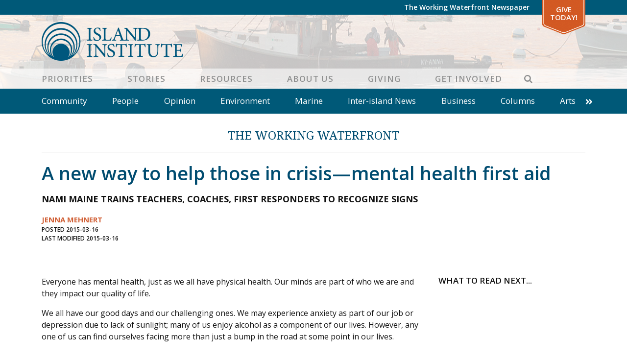

--- FILE ---
content_type: text/html; charset=UTF-8
request_url: https://www.islandinstitute.org/working-waterfront/a-new-way-to-help-those-in-crisis-mental-health-first-aid/
body_size: 16421
content:
<!DOCTYPE html>
<html lang="en-US" prefix="og: https://ogp.me/ns#" class="no-js">
<head>
<meta charset="UTF-8">
<meta name="viewport" content="width=device-width, initial-scale=1"/>
<meta name="theme-color" content="#4e5b6" />
<link rel="profile" href="http://gmpg.org/xfn/11">
<link rel="pingback" href="https://www.islandinstitute.org/xmlrpc.php">
<meta name="facebook-domain-verification" content="u9e0m5ryfw89cg8v9unz352dm3ksx1" />

<!-- Google Tag Manager -->
<script defer>(function(w,d,s,l,i){w[l]=w[l]||[];w[l].push({'gtm.start':
new Date().getTime(),event:'gtm.js'});var f=d.getElementsByTagName(s)[0],
j=d.createElement(s),dl=l!='dataLayer'?'&l='+l:'';j.async=true;j.src=
'https://www.googletagmanager.com/gtm.js?id='+i+dl;f.parentNode.insertBefore(j,f);
})(window,document,'script','dataLayer','GTM-W5NP9W5');</script>
<!-- End Google Tag Manager -->
<!-- Hotjar Tracking Code for https://www.islandinstitute.org -->
<!-- <script>
	(function(h,o,t,j,a,r){
	h.hj=h.hj||function(){(h.hj.q=h.hj.q||[]).push(arguments)};
	h._hjSettings={hjid:2455669,hjsv:6};
	a=o.getElementsByTagName('head')[0];
	r=o.createElement('script');r.async=1;
	r.src=t+h._hjSettings.hjid+j+h._hjSettings.hjsv;
	a.appendChild(r);
	})(window,document,'https://static.hotjar.com/c/hotjar-','.js?sv=');
</script> -->

<!-- Google Tag Manager for WordPress by gtm4wp.com -->
<script data-cfasync="false" data-pagespeed-no-defer>
	var gtm4wp_datalayer_name = "dataLayer";
	var dataLayer = dataLayer || [];
</script>
<!-- End Google Tag Manager for WordPress by gtm4wp.com -->
<!-- Search Engine Optimization by Rank Math - https://rankmath.com/ -->
<title>A new way to help those in crisis—mental health first aid - Island Institute</title>
<link data-rocket-prefetch href="https://www.google-analytics.com" rel="dns-prefetch">
<link data-rocket-prefetch href="https://www.googletagmanager.com" rel="dns-prefetch">
<link data-rocket-prefetch href="https://unpkg.com" rel="dns-prefetch">
<link data-rocket-prefetch href="https://fonts.googleapis.com" rel="dns-prefetch">
<link data-rocket-prefetch href="https://static.addtoany.com" rel="dns-prefetch">
<link data-rocket-prefetch href="https://cdn.jsdelivr.net" rel="dns-prefetch"><link rel="preload" data-rocket-preload as="image" href="https://www.islandinstitute.org/wp-content/uploads/2020/09/ww_detail_banner.jpg" fetchpriority="high">
<meta name="description" content="Everyone has mental health, just as we all have physical health. Our minds are part of who we are and they impact our quality of life."/>
<meta name="robots" content="follow, index, max-snippet:-1, max-video-preview:-1, max-image-preview:large"/>
<link rel="canonical" href="https://www.islandinstitute.org/working-waterfront/a-new-way-to-help-those-in-crisis-mental-health-first-aid/" />
<meta property="og:locale" content="en_US" />
<meta property="og:type" content="article" />
<meta property="og:title" content="A new way to help those in crisis—mental health first aid - Island Institute" />
<meta property="og:description" content="Everyone has mental health, just as we all have physical health. Our minds are part of who we are and they impact our quality of life." />
<meta property="og:url" content="https://www.islandinstitute.org/working-waterfront/a-new-way-to-help-those-in-crisis-mental-health-first-aid/" />
<meta property="og:site_name" content="Island Institute" />
<meta property="article:publisher" content="https://www.facebook.com/islandinstitute" />
<meta property="og:image" content="https://www.islandinstitute.org/wp-content/uploads/2020/07/Mental-health-first-aid_0.png" />
<meta property="og:image:secure_url" content="https://www.islandinstitute.org/wp-content/uploads/2020/07/Mental-health-first-aid_0.png" />
<meta property="og:image:width" content="1190" />
<meta property="og:image:height" content="700" />
<meta property="og:image:alt" content="A new way to help those in crisis—mental health first aid" />
<meta property="og:image:type" content="image/png" />
<meta name="twitter:card" content="summary_large_image" />
<meta name="twitter:title" content="A new way to help those in crisis—mental health first aid - Island Institute" />
<meta name="twitter:description" content="Everyone has mental health, just as we all have physical health. Our minds are part of who we are and they impact our quality of life." />
<meta name="twitter:site" content="@islandinstitute" />
<meta name="twitter:creator" content="@islandinstitute" />
<meta name="twitter:image" content="https://www.islandinstitute.org/wp-content/uploads/2020/07/Mental-health-first-aid_0.png" />
<!-- /Rank Math WordPress SEO plugin -->

<link rel='dns-prefetch' href='//static.addtoany.com' />
<link rel='dns-prefetch' href='//www.islandinstitute.org' />
<link rel='dns-prefetch' href='//a.omappapi.com' />
<link rel='dns-prefetch' href='//cdn.jsdelivr.net' />
<link rel='dns-prefetch' href='//unpkg.com' />
<link rel='dns-prefetch' href='//fonts.googleapis.com' />
<link rel="alternate" type="application/rss+xml" title="Island Institute &raquo; Feed" href="https://www.islandinstitute.org/feed/" />
<link rel="alternate" type="application/rss+xml" title="Island Institute &raquo; Comments Feed" href="https://www.islandinstitute.org/comments/feed/" />
<link rel="alternate" title="oEmbed (JSON)" type="application/json+oembed" href="https://www.islandinstitute.org/wp-json/oembed/1.0/embed?url=https%3A%2F%2Fwww.islandinstitute.org%2Fworking-waterfront%2Fa-new-way-to-help-those-in-crisis-mental-health-first-aid%2F" />
<link rel="alternate" title="oEmbed (XML)" type="text/xml+oembed" href="https://www.islandinstitute.org/wp-json/oembed/1.0/embed?url=https%3A%2F%2Fwww.islandinstitute.org%2Fworking-waterfront%2Fa-new-way-to-help-those-in-crisis-mental-health-first-aid%2F&#038;format=xml" />
<style id='wp-img-auto-sizes-contain-inline-css' type='text/css'>
img:is([sizes=auto i],[sizes^="auto," i]){contain-intrinsic-size:3000px 1500px}
/*# sourceURL=wp-img-auto-sizes-contain-inline-css */
</style>
<style id='wp-emoji-styles-inline-css' type='text/css'>

	img.wp-smiley, img.emoji {
		display: inline !important;
		border: none !important;
		box-shadow: none !important;
		height: 1em !important;
		width: 1em !important;
		margin: 0 0.07em !important;
		vertical-align: -0.1em !important;
		background: none !important;
		padding: 0 !important;
	}
/*# sourceURL=wp-emoji-styles-inline-css */
</style>
<style id='wp-block-library-inline-css' type='text/css'>
:root{--wp-block-synced-color:#7a00df;--wp-block-synced-color--rgb:122,0,223;--wp-bound-block-color:var(--wp-block-synced-color);--wp-editor-canvas-background:#ddd;--wp-admin-theme-color:#007cba;--wp-admin-theme-color--rgb:0,124,186;--wp-admin-theme-color-darker-10:#006ba1;--wp-admin-theme-color-darker-10--rgb:0,107,160.5;--wp-admin-theme-color-darker-20:#005a87;--wp-admin-theme-color-darker-20--rgb:0,90,135;--wp-admin-border-width-focus:2px}@media (min-resolution:192dpi){:root{--wp-admin-border-width-focus:1.5px}}.wp-element-button{cursor:pointer}:root .has-very-light-gray-background-color{background-color:#eee}:root .has-very-dark-gray-background-color{background-color:#313131}:root .has-very-light-gray-color{color:#eee}:root .has-very-dark-gray-color{color:#313131}:root .has-vivid-green-cyan-to-vivid-cyan-blue-gradient-background{background:linear-gradient(135deg,#00d084,#0693e3)}:root .has-purple-crush-gradient-background{background:linear-gradient(135deg,#34e2e4,#4721fb 50%,#ab1dfe)}:root .has-hazy-dawn-gradient-background{background:linear-gradient(135deg,#faaca8,#dad0ec)}:root .has-subdued-olive-gradient-background{background:linear-gradient(135deg,#fafae1,#67a671)}:root .has-atomic-cream-gradient-background{background:linear-gradient(135deg,#fdd79a,#004a59)}:root .has-nightshade-gradient-background{background:linear-gradient(135deg,#330968,#31cdcf)}:root .has-midnight-gradient-background{background:linear-gradient(135deg,#020381,#2874fc)}:root{--wp--preset--font-size--normal:16px;--wp--preset--font-size--huge:42px}.has-regular-font-size{font-size:1em}.has-larger-font-size{font-size:2.625em}.has-normal-font-size{font-size:var(--wp--preset--font-size--normal)}.has-huge-font-size{font-size:var(--wp--preset--font-size--huge)}.has-text-align-center{text-align:center}.has-text-align-left{text-align:left}.has-text-align-right{text-align:right}.has-fit-text{white-space:nowrap!important}#end-resizable-editor-section{display:none}.aligncenter{clear:both}.items-justified-left{justify-content:flex-start}.items-justified-center{justify-content:center}.items-justified-right{justify-content:flex-end}.items-justified-space-between{justify-content:space-between}.screen-reader-text{border:0;clip-path:inset(50%);height:1px;margin:-1px;overflow:hidden;padding:0;position:absolute;width:1px;word-wrap:normal!important}.screen-reader-text:focus{background-color:#ddd;clip-path:none;color:#444;display:block;font-size:1em;height:auto;left:5px;line-height:normal;padding:15px 23px 14px;text-decoration:none;top:5px;width:auto;z-index:100000}html :where(.has-border-color){border-style:solid}html :where([style*=border-top-color]){border-top-style:solid}html :where([style*=border-right-color]){border-right-style:solid}html :where([style*=border-bottom-color]){border-bottom-style:solid}html :where([style*=border-left-color]){border-left-style:solid}html :where([style*=border-width]){border-style:solid}html :where([style*=border-top-width]){border-top-style:solid}html :where([style*=border-right-width]){border-right-style:solid}html :where([style*=border-bottom-width]){border-bottom-style:solid}html :where([style*=border-left-width]){border-left-style:solid}html :where(img[class*=wp-image-]){height:auto;max-width:100%}:where(figure){margin:0 0 1em}html :where(.is-position-sticky){--wp-admin--admin-bar--position-offset:var(--wp-admin--admin-bar--height,0px)}@media screen and (max-width:600px){html :where(.is-position-sticky){--wp-admin--admin-bar--position-offset:0px}}

/*# sourceURL=wp-block-library-inline-css */
</style><style id='global-styles-inline-css' type='text/css'>
:root{--wp--preset--aspect-ratio--square: 1;--wp--preset--aspect-ratio--4-3: 4/3;--wp--preset--aspect-ratio--3-4: 3/4;--wp--preset--aspect-ratio--3-2: 3/2;--wp--preset--aspect-ratio--2-3: 2/3;--wp--preset--aspect-ratio--16-9: 16/9;--wp--preset--aspect-ratio--9-16: 9/16;--wp--preset--color--black: #000000;--wp--preset--color--cyan-bluish-gray: #abb8c3;--wp--preset--color--white: #ffffff;--wp--preset--color--pale-pink: #f78da7;--wp--preset--color--vivid-red: #cf2e2e;--wp--preset--color--luminous-vivid-orange: #ff6900;--wp--preset--color--luminous-vivid-amber: #fcb900;--wp--preset--color--light-green-cyan: #7bdcb5;--wp--preset--color--vivid-green-cyan: #00d084;--wp--preset--color--pale-cyan-blue: #8ed1fc;--wp--preset--color--vivid-cyan-blue: #0693e3;--wp--preset--color--vivid-purple: #9b51e0;--wp--preset--gradient--vivid-cyan-blue-to-vivid-purple: linear-gradient(135deg,rgb(6,147,227) 0%,rgb(155,81,224) 100%);--wp--preset--gradient--light-green-cyan-to-vivid-green-cyan: linear-gradient(135deg,rgb(122,220,180) 0%,rgb(0,208,130) 100%);--wp--preset--gradient--luminous-vivid-amber-to-luminous-vivid-orange: linear-gradient(135deg,rgb(252,185,0) 0%,rgb(255,105,0) 100%);--wp--preset--gradient--luminous-vivid-orange-to-vivid-red: linear-gradient(135deg,rgb(255,105,0) 0%,rgb(207,46,46) 100%);--wp--preset--gradient--very-light-gray-to-cyan-bluish-gray: linear-gradient(135deg,rgb(238,238,238) 0%,rgb(169,184,195) 100%);--wp--preset--gradient--cool-to-warm-spectrum: linear-gradient(135deg,rgb(74,234,220) 0%,rgb(151,120,209) 20%,rgb(207,42,186) 40%,rgb(238,44,130) 60%,rgb(251,105,98) 80%,rgb(254,248,76) 100%);--wp--preset--gradient--blush-light-purple: linear-gradient(135deg,rgb(255,206,236) 0%,rgb(152,150,240) 100%);--wp--preset--gradient--blush-bordeaux: linear-gradient(135deg,rgb(254,205,165) 0%,rgb(254,45,45) 50%,rgb(107,0,62) 100%);--wp--preset--gradient--luminous-dusk: linear-gradient(135deg,rgb(255,203,112) 0%,rgb(199,81,192) 50%,rgb(65,88,208) 100%);--wp--preset--gradient--pale-ocean: linear-gradient(135deg,rgb(255,245,203) 0%,rgb(182,227,212) 50%,rgb(51,167,181) 100%);--wp--preset--gradient--electric-grass: linear-gradient(135deg,rgb(202,248,128) 0%,rgb(113,206,126) 100%);--wp--preset--gradient--midnight: linear-gradient(135deg,rgb(2,3,129) 0%,rgb(40,116,252) 100%);--wp--preset--font-size--small: 13px;--wp--preset--font-size--medium: 20px;--wp--preset--font-size--large: 36px;--wp--preset--font-size--x-large: 42px;--wp--preset--spacing--20: 0.44rem;--wp--preset--spacing--30: 0.67rem;--wp--preset--spacing--40: 1rem;--wp--preset--spacing--50: 1.5rem;--wp--preset--spacing--60: 2.25rem;--wp--preset--spacing--70: 3.38rem;--wp--preset--spacing--80: 5.06rem;--wp--preset--shadow--natural: 6px 6px 9px rgba(0, 0, 0, 0.2);--wp--preset--shadow--deep: 12px 12px 50px rgba(0, 0, 0, 0.4);--wp--preset--shadow--sharp: 6px 6px 0px rgba(0, 0, 0, 0.2);--wp--preset--shadow--outlined: 6px 6px 0px -3px rgb(255, 255, 255), 6px 6px rgb(0, 0, 0);--wp--preset--shadow--crisp: 6px 6px 0px rgb(0, 0, 0);}:where(.is-layout-flex){gap: 0.5em;}:where(.is-layout-grid){gap: 0.5em;}body .is-layout-flex{display: flex;}.is-layout-flex{flex-wrap: wrap;align-items: center;}.is-layout-flex > :is(*, div){margin: 0;}body .is-layout-grid{display: grid;}.is-layout-grid > :is(*, div){margin: 0;}:where(.wp-block-columns.is-layout-flex){gap: 2em;}:where(.wp-block-columns.is-layout-grid){gap: 2em;}:where(.wp-block-post-template.is-layout-flex){gap: 1.25em;}:where(.wp-block-post-template.is-layout-grid){gap: 1.25em;}.has-black-color{color: var(--wp--preset--color--black) !important;}.has-cyan-bluish-gray-color{color: var(--wp--preset--color--cyan-bluish-gray) !important;}.has-white-color{color: var(--wp--preset--color--white) !important;}.has-pale-pink-color{color: var(--wp--preset--color--pale-pink) !important;}.has-vivid-red-color{color: var(--wp--preset--color--vivid-red) !important;}.has-luminous-vivid-orange-color{color: var(--wp--preset--color--luminous-vivid-orange) !important;}.has-luminous-vivid-amber-color{color: var(--wp--preset--color--luminous-vivid-amber) !important;}.has-light-green-cyan-color{color: var(--wp--preset--color--light-green-cyan) !important;}.has-vivid-green-cyan-color{color: var(--wp--preset--color--vivid-green-cyan) !important;}.has-pale-cyan-blue-color{color: var(--wp--preset--color--pale-cyan-blue) !important;}.has-vivid-cyan-blue-color{color: var(--wp--preset--color--vivid-cyan-blue) !important;}.has-vivid-purple-color{color: var(--wp--preset--color--vivid-purple) !important;}.has-black-background-color{background-color: var(--wp--preset--color--black) !important;}.has-cyan-bluish-gray-background-color{background-color: var(--wp--preset--color--cyan-bluish-gray) !important;}.has-white-background-color{background-color: var(--wp--preset--color--white) !important;}.has-pale-pink-background-color{background-color: var(--wp--preset--color--pale-pink) !important;}.has-vivid-red-background-color{background-color: var(--wp--preset--color--vivid-red) !important;}.has-luminous-vivid-orange-background-color{background-color: var(--wp--preset--color--luminous-vivid-orange) !important;}.has-luminous-vivid-amber-background-color{background-color: var(--wp--preset--color--luminous-vivid-amber) !important;}.has-light-green-cyan-background-color{background-color: var(--wp--preset--color--light-green-cyan) !important;}.has-vivid-green-cyan-background-color{background-color: var(--wp--preset--color--vivid-green-cyan) !important;}.has-pale-cyan-blue-background-color{background-color: var(--wp--preset--color--pale-cyan-blue) !important;}.has-vivid-cyan-blue-background-color{background-color: var(--wp--preset--color--vivid-cyan-blue) !important;}.has-vivid-purple-background-color{background-color: var(--wp--preset--color--vivid-purple) !important;}.has-black-border-color{border-color: var(--wp--preset--color--black) !important;}.has-cyan-bluish-gray-border-color{border-color: var(--wp--preset--color--cyan-bluish-gray) !important;}.has-white-border-color{border-color: var(--wp--preset--color--white) !important;}.has-pale-pink-border-color{border-color: var(--wp--preset--color--pale-pink) !important;}.has-vivid-red-border-color{border-color: var(--wp--preset--color--vivid-red) !important;}.has-luminous-vivid-orange-border-color{border-color: var(--wp--preset--color--luminous-vivid-orange) !important;}.has-luminous-vivid-amber-border-color{border-color: var(--wp--preset--color--luminous-vivid-amber) !important;}.has-light-green-cyan-border-color{border-color: var(--wp--preset--color--light-green-cyan) !important;}.has-vivid-green-cyan-border-color{border-color: var(--wp--preset--color--vivid-green-cyan) !important;}.has-pale-cyan-blue-border-color{border-color: var(--wp--preset--color--pale-cyan-blue) !important;}.has-vivid-cyan-blue-border-color{border-color: var(--wp--preset--color--vivid-cyan-blue) !important;}.has-vivid-purple-border-color{border-color: var(--wp--preset--color--vivid-purple) !important;}.has-vivid-cyan-blue-to-vivid-purple-gradient-background{background: var(--wp--preset--gradient--vivid-cyan-blue-to-vivid-purple) !important;}.has-light-green-cyan-to-vivid-green-cyan-gradient-background{background: var(--wp--preset--gradient--light-green-cyan-to-vivid-green-cyan) !important;}.has-luminous-vivid-amber-to-luminous-vivid-orange-gradient-background{background: var(--wp--preset--gradient--luminous-vivid-amber-to-luminous-vivid-orange) !important;}.has-luminous-vivid-orange-to-vivid-red-gradient-background{background: var(--wp--preset--gradient--luminous-vivid-orange-to-vivid-red) !important;}.has-very-light-gray-to-cyan-bluish-gray-gradient-background{background: var(--wp--preset--gradient--very-light-gray-to-cyan-bluish-gray) !important;}.has-cool-to-warm-spectrum-gradient-background{background: var(--wp--preset--gradient--cool-to-warm-spectrum) !important;}.has-blush-light-purple-gradient-background{background: var(--wp--preset--gradient--blush-light-purple) !important;}.has-blush-bordeaux-gradient-background{background: var(--wp--preset--gradient--blush-bordeaux) !important;}.has-luminous-dusk-gradient-background{background: var(--wp--preset--gradient--luminous-dusk) !important;}.has-pale-ocean-gradient-background{background: var(--wp--preset--gradient--pale-ocean) !important;}.has-electric-grass-gradient-background{background: var(--wp--preset--gradient--electric-grass) !important;}.has-midnight-gradient-background{background: var(--wp--preset--gradient--midnight) !important;}.has-small-font-size{font-size: var(--wp--preset--font-size--small) !important;}.has-medium-font-size{font-size: var(--wp--preset--font-size--medium) !important;}.has-large-font-size{font-size: var(--wp--preset--font-size--large) !important;}.has-x-large-font-size{font-size: var(--wp--preset--font-size--x-large) !important;}
/*# sourceURL=global-styles-inline-css */
</style>

<style id='classic-theme-styles-inline-css' type='text/css'>
/*! This file is auto-generated */
.wp-block-button__link{color:#fff;background-color:#32373c;border-radius:9999px;box-shadow:none;text-decoration:none;padding:calc(.667em + 2px) calc(1.333em + 2px);font-size:1.125em}.wp-block-file__button{background:#32373c;color:#fff;text-decoration:none}
/*# sourceURL=/wp-includes/css/classic-themes.min.css */
</style>
<link rel='stylesheet' id='ii-milestones-css' href='https://www.islandinstitute.org/wp-content/plugins/ii-milestones/public/css/ii-milestones-public.css?ver=1.0.0' type='text/css' media='all' />
<link rel='stylesheet' id='leafletjs-css' href='https://unpkg.com/leaflet@1.7.1/dist/leaflet.css?ver=1.7.1' type='text/css' media='all' />
<link rel='stylesheet' id='addtoany-css' href='https://www.islandinstitute.org/wp-content/plugins/add-to-any/addtoany.min.css?ver=1.16' type='text/css' media='all' />
<link rel='stylesheet' id='slick-css-css' href='https://www.islandinstitute.org/wp-content/themes/islandinstitute/libs/slick/slick.css?ver=1.6.0' type='text/css' media='all' />
<link rel='stylesheet' id='slick-css-theme-css' href='https://www.islandinstitute.org/wp-content/themes/islandinstitute/libs/slick/slick-theme.css?ver=2.2.1' type='text/css' media='all' />
<link rel='stylesheet' id='scaffolding-stylesheet-css' href='https://www.islandinstitute.org/wp-content/themes/islandinstitute/css/style.css?ver=20251008' type='text/css' media='all' />
<link rel='stylesheet' id='font-awesome-css' href='https://www.islandinstitute.org/wp-content/themes/islandinstitute/libs/fontawesome/css/all.min.css?ver=1.0.0' type='text/css' media='all' />
<link rel='stylesheet' id='google-font-opensans-css' href='https://fonts.googleapis.com/css?family=Open+Sans%3A300%2C400%2C600%2C700&#038;display=swap&#038;ver=1.0.0' type='text/css' media='all' />
<link rel='stylesheet' id='google-font-waterfront-css' href='https://fonts.googleapis.com/css2?family=Noto+Serif%3Awght%40400%3B700&#038;display=swap&#038;ver=1.0.1' type='text/css' media='all' />
<link rel='stylesheet' id='aos-style-css' href='https://www.islandinstitute.org/wp-content/themes/islandinstitute/libs/aos/aos.css?ver=2.3.1' type='text/css' media='all' />
<script type="text/javascript" id="addtoany-core-js-before">
/* <![CDATA[ */
window.a2a_config=window.a2a_config||{};a2a_config.callbacks=[];a2a_config.overlays=[];a2a_config.templates={};

//# sourceURL=addtoany-core-js-before
/* ]]> */
</script>
<script type="text/javascript" defer src="https://static.addtoany.com/menu/page.js" id="addtoany-core-js"></script>
<script type="text/javascript" src="https://www.islandinstitute.org/wp-includes/js/jquery/jquery.min.js?ver=3.7.1" id="jquery-core-js"></script>
<script type="text/javascript" src="https://www.islandinstitute.org/wp-includes/js/jquery/jquery-migrate.min.js?ver=3.4.1" id="jquery-migrate-js"></script>
<script type="text/javascript" defer src="https://www.islandinstitute.org/wp-content/plugins/add-to-any/addtoany.min.js?ver=1.1" id="addtoany-jquery-js"></script>
<script type="text/javascript" id="3d-flip-book-client-locale-loader-js-extra">
/* <![CDATA[ */
var FB3D_CLIENT_LOCALE = {"ajaxurl":"https://www.islandinstitute.org/wp-admin/admin-ajax.php","dictionary":{"Table of contents":"Table of contents","Close":"Close","Bookmarks":"Bookmarks","Thumbnails":"Thumbnails","Search":"Search","Share":"Share","Facebook":"Facebook","Twitter":"Twitter","Email":"Email","Play":"Play","Previous page":"Previous page","Next page":"Next page","Zoom in":"Zoom in","Zoom out":"Zoom out","Fit view":"Fit view","Auto play":"Auto play","Full screen":"Full screen","More":"More","Smart pan":"Smart pan","Single page":"Single page","Sounds":"Sounds","Stats":"Stats","Print":"Print","Download":"Download","Goto first page":"Goto first page","Goto last page":"Goto last page"},"images":"https://www.islandinstitute.org/wp-content/plugins/interactive-3d-flipbook-powered-physics-engine/assets/images/","jsData":{"urls":[],"posts":{"ids_mis":[],"ids":[]},"pages":[],"firstPages":[],"bookCtrlProps":[],"bookTemplates":[]},"key":"3d-flip-book","pdfJS":{"pdfJsLib":"https://www.islandinstitute.org/wp-content/plugins/interactive-3d-flipbook-powered-physics-engine/assets/js/pdf.min.js?ver=4.3.136","pdfJsWorker":"https://www.islandinstitute.org/wp-content/plugins/interactive-3d-flipbook-powered-physics-engine/assets/js/pdf.worker.js?ver=4.3.136","stablePdfJsLib":"https://www.islandinstitute.org/wp-content/plugins/interactive-3d-flipbook-powered-physics-engine/assets/js/stable/pdf.min.js?ver=2.5.207","stablePdfJsWorker":"https://www.islandinstitute.org/wp-content/plugins/interactive-3d-flipbook-powered-physics-engine/assets/js/stable/pdf.worker.js?ver=2.5.207","pdfJsCMapUrl":"https://www.islandinstitute.org/wp-content/plugins/interactive-3d-flipbook-powered-physics-engine/assets/cmaps/"},"cacheurl":"https://www.islandinstitute.org/wp-content/uploads/3d-flip-book/cache/","pluginsurl":"https://www.islandinstitute.org/wp-content/plugins/","pluginurl":"https://www.islandinstitute.org/wp-content/plugins/interactive-3d-flipbook-powered-physics-engine/","thumbnailSize":{"width":"150","height":"150"},"version":"1.16.17"};
//# sourceURL=3d-flip-book-client-locale-loader-js-extra
/* ]]> */
</script>
<script type="text/javascript" src="https://www.islandinstitute.org/wp-content/plugins/interactive-3d-flipbook-powered-physics-engine/assets/js/client-locale-loader.js?ver=1.16.17" id="3d-flip-book-client-locale-loader-js" async="async" data-wp-strategy="async"></script>
<script type="text/javascript" src="https://www.islandinstitute.org/wp-content/themes/islandinstitute/libs/js/custom-modernizr.min.js?ver=3.6.0" id="scaffolding-modernizr-js"></script>
<script type="text/javascript" src="https://www.islandinstitute.org/wp-content/themes/islandinstitute/libs/parallax/parallax.min.js?ver=1.5.0" id="scaffolding-parallax-js"></script>
<link rel="https://api.w.org/" href="https://www.islandinstitute.org/wp-json/" /><link rel='shortlink' href='https://www.islandinstitute.org/?p=19294' />

		<!-- GA Google Analytics @ https://m0n.co/ga -->
		<script>
			(function(i,s,o,g,r,a,m){i['GoogleAnalyticsObject']=r;i[r]=i[r]||function(){
			(i[r].q=i[r].q||[]).push(arguments)},i[r].l=1*new Date();a=s.createElement(o),
			m=s.getElementsByTagName(o)[0];a.async=1;a.src=g;m.parentNode.insertBefore(a,m)
			})(window,document,'script','https://www.google-analytics.com/analytics.js','ga');
			ga('create', 'UA-15566395-1', 'auto');
			ga('send', 'pageview');
		</script>

	
<!-- Google Tag Manager for WordPress by gtm4wp.com -->
<!-- GTM Container placement set to off -->
<script data-cfasync="false" data-pagespeed-no-defer>
	var dataLayer_content = {"pagePostType":"ii-waterfront","pagePostType2":"single-ii-waterfront","pagePostAuthor":"Neil Arnold","postFormat":"standard"};
	dataLayer.push( dataLayer_content );
</script>
<script data-cfasync="false" data-pagespeed-no-defer>
	console.warn && console.warn("[GTM4WP] Google Tag Manager container code placement set to OFF !!!");
	console.warn && console.warn("[GTM4WP] Data layer codes are active but GTM container must be loaded using custom coding !!!");
</script>
<!-- End Google Tag Manager for WordPress by gtm4wp.com --><link rel="icon" href="https://www.islandinstitute.org/wp-content/uploads/2020/09/cropped-favicon-1-32x32.png" sizes="32x32" />
<link rel="icon" href="https://www.islandinstitute.org/wp-content/uploads/2020/09/cropped-favicon-1-192x192.png" sizes="192x192" />
<link rel="apple-touch-icon" href="https://www.islandinstitute.org/wp-content/uploads/2020/09/cropped-favicon-1-180x180.png" />
<meta name="msapplication-TileImage" content="https://www.islandinstitute.org/wp-content/uploads/2020/09/cropped-favicon-1-270x270.png" />
<meta name="generator" content="WP Rocket 3.20.3" data-wpr-features="wpr_preconnect_external_domains wpr_oci wpr_image_dimensions wpr_preload_links wpr_desktop" /></head>

<body class="wp-singular ii-waterfront-template-default single single-ii-waterfront postid-19294 wp-theme-islandinstitute no-sticky-footer">
	<!-- Google Tag Manager (noscript) -->
	<noscript><iframe src="https://www.googletagmanager.com/ns.html?id=GTM-W5NP9W5"
	height="0" width="0" style="display:none;visibility:hidden"></iframe></noscript>
	<!-- End Google Tag Manager (noscript) -->

	<div  id="container">

		<a class="skip-link screen-reader-text" href="#content">Skip to content</a>

		<header  id="masthead" class="header" role="banner">

			
			<div  id="top-bar" class="top-bar">
				<div class="top-bar__inner container">
					<nav id="top-navigation" class="clearfix" role="navigation" aria-label="Top Navigation">
						<ul id="menu-top-bar" class="menu top-menu clearfix"><li id="menu-item-19932" class="menu-item menu-item-type-post_type menu-item-object-page menu-item-no-children"><a title="The Working Waterfront Newspaper" href="https://www.islandinstitute.org/stories/the-working-waterfront/">The Working Waterfront Newspaper</a></li>
<li id="menu-item-101" class="special menu-item menu-item-type-custom menu-item-object-custom menu-item-no-children"><a title="Give Today!" target="_blank" href="https://giving.islandinstitute.org/campaign/625145/donate">Give Today!</a></li>
</ul>					</nav>
				</div>
			</div>

			<div  id="inner-header" class="container">

				<div class="inner-header__container">
					<div id="logo" class="h1">
						<a href="https://www.islandinstitute.org/" rel="home" title="Island Institute">
							<img srcset="https://www.islandinstitute.org/wp-content/themes/islandinstitute/images/logo_2022.png 1x, https://www.islandinstitute.org/wp-content/themes/islandinstitute/images/logo_2022_2x.png 2x" src="https://www.islandinstitute.org/wp-content/themes/islandinstitute/images/logo_2022.png" width="289" height="79" data-no-lazy="1" />
						</a>
					</div>

					<nav id="main-navigation" class="clearfix" role="navigation" aria-label="Primary Navigation">
						<div  class="container">
							<ul id="menu-primary" class="menu main-menu"><li id="menu-item-97" class="menu-item menu-item-type-post_type menu-item-object-page menu-item-has-children"><a title="Priorities" href="https://www.islandinstitute.org/priorities/">Priorities</a><button class="menu-button" type="button"><i class="fa fa-chevron-right"></i></button>
<ul class="sub-menu menu-odd menu-depth-1"><li><button class="menu-back-button" type="button"><i class="fa fa-chevron-left"></i> Back</button></li>
	<li id="menu-item-38109" class="menu-item menu-item-type-post_type menu-item-object-page menu-item-has-children"><a title="Marine Economy" href="https://www.islandinstitute.org/priorities/marine-economy/">Marine Economy</a><button class="menu-button" type="button"><i class="fa fa-chevron-right"></i></button>
	<ul class="sub-menu menu-even menu-depth-2"><li><button class="menu-back-button" type="button"><i class="fa fa-chevron-left"></i> Back</button></li>
		<li id="menu-item-26791" class="menu-item menu-item-type-post_type menu-item-object-page menu-item-no-children"><a title="Working Waterfront Protection" href="https://www.islandinstitute.org/priorities/marine-economy/working-waterfront-protection/">Working Waterfront Protection</a></li>
		<li id="menu-item-26794" class="menu-item menu-item-type-post_type menu-item-object-page menu-item-has-children"><a title="Climate-Forward Marine Economy" href="https://www.islandinstitute.org/priorities/marine-economy/climate-forward-marine-economy/">Climate-Forward Marine Economy</a><button class="menu-button" type="button"><i class="fa fa-chevron-right"></i></button>
		<ul class="sub-menu menu-odd menu-depth-3"><li><button class="menu-back-button" type="button"><i class="fa fa-chevron-left"></i> Back</button></li>
			<li id="menu-item-48035" class="menu-item menu-item-type-post_type menu-item-object-page menu-item-no-children"><a title="Reducing Emissions" href="https://www.islandinstitute.org/priorities/marine-economy/reducing-emissions/">Reducing Emissions</a></li>
			<li id="menu-item-45085" class="menu-item menu-item-type-post_type menu-item-object-page menu-item-no-children"><a title="Electric Boat Toolkit" href="https://www.islandinstitute.org/priorities/marine-economy/electric-boat-toolkit/">Electric Boat Toolkit</a></li>
			<li id="menu-item-45086" class="menu-item menu-item-type-post_type menu-item-object-page menu-item-no-children"><a title="Electric Boats in Maine" href="https://www.islandinstitute.org/priorities/marine-economy/electric-boats-in-maine/">Electric Boats in Maine</a></li>
		</ul>
</li>
		<li id="menu-item-26790" class="menu-item menu-item-type-post_type menu-item-object-page menu-item-no-children"><a title="Sustainable Seafood" href="https://www.islandinstitute.org/priorities/marine-economy/sustainable-seafood/">Sustainable Seafood</a></li>
		<li id="menu-item-35522" class="menu-item menu-item-type-post_type menu-item-object-page menu-item-no-children"><a title="The Future of Lobster" href="https://www.islandinstitute.org/priorities/marine-economy/the-future-of-lobster/">The Future of Lobster</a></li>
		<li id="menu-item-46387" class="menu-item menu-item-type-post_type menu-item-object-page menu-item-no-children"><a title="Future of Fishing Toolkit" href="https://www.islandinstitute.org/priorities/marine-economy/future-of-fishing-toolkit/">Future of Fishing Toolkit</a></li>
	</ul>
</li>
	<li id="menu-item-26816" class="menu-item menu-item-type-post_type menu-item-object-page menu-item-has-children"><a title="Climate Solutions" href="https://www.islandinstitute.org/priorities/climate-solutions/">Climate Solutions</a><button class="menu-button" type="button"><i class="fa fa-chevron-right"></i></button>
	<ul class="sub-menu menu-even menu-depth-2"><li><button class="menu-back-button" type="button"><i class="fa fa-chevron-left"></i> Back</button></li>
		<li id="menu-item-48859" class="menu-item menu-item-type-post_type menu-item-object-page menu-item-no-children"><a title="Energy Innovation" href="https://www.islandinstitute.org/priorities/climate-solutions/energy-innovation/">Energy Innovation</a></li>
		<li id="menu-item-8859" class="menu-item menu-item-type-post_type menu-item-object-page menu-item-no-children"><a title="Sea Level Rise" href="https://www.islandinstitute.org/priorities/climate-solutions/sea-level-rise/">Sea Level Rise</a></li>
		<li id="menu-item-26792" class="menu-item menu-item-type-post_type menu-item-object-page menu-item-no-children"><a title="Ocean Acidification" href="https://www.islandinstitute.org/priorities/climate-solutions/ocean-acidification/">Ocean Acidification</a></li>
	</ul>
</li>
	<li id="menu-item-38108" class="menu-item menu-item-type-post_type menu-item-object-page menu-item-has-children"><a title="Community Capacity" href="https://www.islandinstitute.org/priorities/community-capacity/">Community Capacity</a><button class="menu-button" type="button"><i class="fa fa-chevron-right"></i></button>
	<ul class="sub-menu menu-even menu-depth-2"><li><button class="menu-back-button" type="button"><i class="fa fa-chevron-left"></i> Back</button></li>
		<li id="menu-item-39954" class="menu-item menu-item-type-post_type menu-item-object-page menu-item-no-children"><a title="25 Years of Fellows" href="https://www.islandinstitute.org/about/25-years-of-fellows/">25 Years of Fellows</a></li>
		<li id="menu-item-8860" class="menu-item menu-item-type-post_type menu-item-object-page menu-item-no-children"><a title="Island Institute Fellows" href="https://www.islandinstitute.org/priorities/community-capacity/fellows/">Island Institute Fellows</a></li>
		<li id="menu-item-49447" class="menu-item menu-item-type-post_type menu-item-object-page menu-item-no-children"><a title="Community Impact Fund" href="https://www.islandinstitute.org/solutions/community-impact-fund/">Community Impact Fund</a></li>
		<li id="menu-item-8876" class="menu-item menu-item-type-post_type menu-item-object-page menu-item-no-children"><a title="Broadband &amp; Digital Opportunity" href="https://www.islandinstitute.org/priorities/community-capacity/broadband-and-digital-equity/">Broadband &#038; Digital Opportunity</a></li>
	</ul>
</li>
</ul>
</li>
<li id="menu-item-94" class="menu-item menu-item-type-post_type menu-item-object-page menu-item-has-children"><a title="Stories" href="https://www.islandinstitute.org/stories/">Stories</a><button class="menu-button" type="button"><i class="fa fa-chevron-right"></i></button>
<ul class="sub-menu menu-odd menu-depth-1"><li><button class="menu-back-button" type="button"><i class="fa fa-chevron-left"></i> Back</button></li>
	<li id="menu-item-8343" class="menu-item menu-item-type-post_type menu-item-object-page menu-item-no-children"><a title="Blog" href="https://www.islandinstitute.org/stories/blog/">Blog</a></li>
	<li id="menu-item-38759" class="menu-item menu-item-type-post_type menu-item-object-page menu-item-no-children"><a title="Stories of Impact" href="https://www.islandinstitute.org/stories/stories-of-impact/">Stories of Impact</a></li>
	<li id="menu-item-178" class="menu-item menu-item-type-post_type menu-item-object-page menu-item-no-children"><a title="The Working Waterfront Newspaper" href="https://www.islandinstitute.org/stories/the-working-waterfront/">The Working Waterfront Newspaper</a></li>
	<li id="menu-item-44456" class="menu-item menu-item-type-post_type menu-item-object-page menu-item-no-children"><a title="Island Journal" href="https://www.islandinstitute.org/stories/island-journal/">Island Journal</a></li>
	<li id="menu-item-33455" class="menu-item menu-item-type-custom menu-item-object-custom menu-item-no-children"><a title="Climate of Change Film Series" href="https://www.islandinstitute.org/stories/a-climate-of-change-film-series/">Climate of Change Film Series</a></li>
	<li id="menu-item-48384" class="menu-item menu-item-type-post_type menu-item-object-page menu-item-no-children"><a title="Island Institute in the News" href="https://www.islandinstitute.org/about/press-room/island-institute-in-the-news/">Island Institute in the News</a></li>
	<li id="menu-item-19632" class="menu-item menu-item-type-post_type menu-item-object-page menu-item-no-children"><a title="Podcast" href="https://www.islandinstitute.org/stories/podcast/">Podcast</a></li>
	<li id="menu-item-9463" class="menu-item menu-item-type-post_type menu-item-object-page menu-item-no-children"><a title="Waypoints" href="https://www.islandinstitute.org/stories/waypoints/">Waypoints</a></li>
</ul>
</li>
<li id="menu-item-20030" class="menu-item menu-item-type-post_type menu-item-object-page menu-item-has-children"><a title="Resources" href="https://www.islandinstitute.org/solutions/">Resources</a><button class="menu-button" type="button"><i class="fa fa-chevron-right"></i></button>
<ul class="sub-menu menu-odd menu-depth-1"><li><button class="menu-back-button" type="button"><i class="fa fa-chevron-left"></i> Back</button></li>
	<li id="menu-item-29534" class="menu-item menu-item-type-post_type menu-item-object-page menu-item-no-children"><a title="Community Impact Fund" href="https://www.islandinstitute.org/solutions/community-impact-fund/">Community Impact Fund</a></li>
	<li id="menu-item-45586" class="menu-item menu-item-type-post_type menu-item-object-post menu-item-no-children"><a title="Storm Recovery Resources" href="https://www.islandinstitute.org/2025/01/13/january-2024-storm-resources-for-assistance-and-damage-reporting/">Storm Recovery Resources</a></li>
	<li id="menu-item-45087" class="menu-item menu-item-type-post_type menu-item-object-page menu-item-no-children"><a title="Electric Boat Toolkit" href="https://www.islandinstitute.org/priorities/marine-economy/electric-boat-toolkit/">Electric Boat Toolkit</a></li>
	<li id="menu-item-46386" class="menu-item menu-item-type-post_type menu-item-object-page menu-item-no-children"><a title="Future of Fishing Toolkit" href="https://www.islandinstitute.org/priorities/marine-economy/future-of-fishing-toolkit/">Future of Fishing Toolkit</a></li>
	<li id="menu-item-96" class="menu-item menu-item-type-post_type menu-item-object-page menu-item-no-children"><a title="Solutions Library" href="https://www.islandinstitute.org/solutions/">Solutions Library</a></li>
	<li id="menu-item-26804" class="menu-item menu-item-type-post_type menu-item-object-page menu-item-no-children"><a title="Resource Library" href="https://www.islandinstitute.org/resource-library/">Resource Library</a></li>
</ul>
</li>
<li id="menu-item-93" class="menu-item menu-item-type-post_type menu-item-object-page menu-item-has-children"><a title="About Us" href="https://www.islandinstitute.org/about/">About Us</a><button class="menu-button" type="button"><i class="fa fa-chevron-right"></i></button>
<ul class="sub-menu menu-odd menu-depth-1"><li><button class="menu-back-button" type="button"><i class="fa fa-chevron-left"></i> Back</button></li>
	<li id="menu-item-46080" class="menu-item menu-item-type-post_type menu-item-object-page menu-item-no-children"><a title="2024 Impact Report" href="https://www.islandinstitute.org/about/2024-impact-report/">2024 Impact Report</a></li>
	<li id="menu-item-39955" class="menu-item menu-item-type-post_type menu-item-object-page menu-item-no-children"><a title="25 Years of Fellows" href="https://www.islandinstitute.org/about/25-years-of-fellows/">25 Years of Fellows</a></li>
	<li id="menu-item-19902" class="menu-item menu-item-type-post_type menu-item-object-page menu-item-no-children"><a title="Mission" href="https://www.islandinstitute.org/about/mission/">Mission</a></li>
	<li id="menu-item-2590" class="menu-item menu-item-type-post_type menu-item-object-page menu-item-no-children"><a title="People" href="https://www.islandinstitute.org/about/people/">People</a></li>
	<li id="menu-item-9274" class="menu-item menu-item-type-post_type menu-item-object-page menu-item-no-children"><a title="Board of Trustees" href="https://www.islandinstitute.org/about/board-of-trustees/">Board of Trustees</a></li>
	<li id="menu-item-34192" class="menu-item menu-item-type-post_type menu-item-object-page menu-item-no-children"><a title="Our History" href="https://www.islandinstitute.org/about/40-years/">Our History</a></li>
	<li id="menu-item-19906" class="menu-item menu-item-type-post_type menu-item-object-page menu-item-no-children"><a title="Financials" href="https://www.islandinstitute.org/about/financials/">Financials</a></li>
	<li id="menu-item-8868" class="menu-item menu-item-type-post_type menu-item-object-page menu-item-no-children"><a title="Careers" href="https://www.islandinstitute.org/about/careers/">Careers</a></li>
	<li id="menu-item-19913" class="menu-item menu-item-type-post_type menu-item-object-page menu-item-no-children"><a title="Contact Us" href="https://www.islandinstitute.org/about/contact-us/">Contact Us</a></li>
	<li id="menu-item-8340" class="menu-item menu-item-type-post_type menu-item-object-page menu-item-has-children"><a title="Press Room" href="https://www.islandinstitute.org/about/press-room/">Press Room</a><button class="menu-button" type="button"><i class="fa fa-chevron-right"></i></button>
	<ul class="sub-menu menu-even menu-depth-2"><li><button class="menu-back-button" type="button"><i class="fa fa-chevron-left"></i> Back</button></li>
		<li id="menu-item-8342" class="menu-item menu-item-type-post_type menu-item-object-page menu-item-no-children"><a title="Island Institute in the News" href="https://www.islandinstitute.org/about/press-room/island-institute-in-the-news/">Island Institute in the News</a></li>
		<li id="menu-item-8341" class="menu-item menu-item-type-post_type menu-item-object-page menu-item-no-children"><a title="Press Releases" href="https://www.islandinstitute.org/about/press-room/press-releases/">Press Releases</a></li>
	</ul>
</li>
	<li id="menu-item-19877" class="menu-item menu-item-type-post_type menu-item-object-page menu-item-no-children"><a title="Inclusion and Equity" href="https://www.islandinstitute.org/about/inclusion-equity/">Inclusion and Equity</a></li>
</ul>
</li>
<li id="menu-item-49108" class="menu-item menu-item-type-post_type menu-item-object-page menu-item-has-children"><a title="Giving" href="https://www.islandinstitute.org/giving/">Giving</a><button class="menu-button" type="button"><i class="fa fa-chevron-right"></i></button>
<ul class="sub-menu menu-odd menu-depth-1"><li><button class="menu-back-button" type="button"><i class="fa fa-chevron-left"></i> Back</button></li>
	<li id="menu-item-49313" class="menu-item menu-item-type-post_type menu-item-object-page menu-item-no-children"><a title="Support Maine’s Working Waterfronts" href="https://www.islandinstitute.org/giving/support-maines-working-waterfronts/">Support Maine’s Working Waterfronts</a></li>
	<li id="menu-item-49168" class="menu-item menu-item-type-post_type menu-item-object-page menu-item-no-children"><a title="Donate/Renew" href="https://www.islandinstitute.org/giving/">Donate/Renew</a></li>
	<li id="menu-item-19919" class="menu-item menu-item-type-post_type menu-item-object-page menu-item-no-children"><a title="Planned Giving" href="https://www.islandinstitute.org/giving/planned-giving/">Planned Giving</a></li>
	<li id="menu-item-49107" class="menu-item menu-item-type-post_type menu-item-object-page menu-item-no-children"><a title="Corporate Giving" href="https://www.islandinstitute.org/giving/corporate-giving/">Corporate Giving</a></li>
	<li id="menu-item-42643" class="menu-item menu-item-type-post_type menu-item-object-page menu-item-no-children"><a title="Giving FAQ" href="https://www.islandinstitute.org/giving/membership-faqs/">Giving FAQ</a></li>
</ul>
</li>
<li id="menu-item-30603" class="menu-item menu-item-type-post_type menu-item-object-page menu-item-has-children"><a title="Get Involved" href="https://www.islandinstitute.org/get-involved/">Get Involved</a><button class="menu-button" type="button"><i class="fa fa-chevron-right"></i></button>
<ul class="sub-menu menu-odd menu-depth-1"><li><button class="menu-back-button" type="button"><i class="fa fa-chevron-left"></i> Back</button></li>
	<li id="menu-item-20744" class="menu-item menu-item-type-custom menu-item-object-custom menu-item-no-children"><a title="Stay Informed" target="_blank" href="https://go.islandinstitute.org/island-institute-updates">Stay Informed</a></li>
	<li id="menu-item-19891" class="menu-item menu-item-type-post_type menu-item-object-page menu-item-has-children"><a title="Events" href="https://www.islandinstitute.org/events/">Events</a><button class="menu-button" type="button"><i class="fa fa-chevron-right"></i></button>
	<ul class="sub-menu menu-even menu-depth-2"><li><button class="menu-back-button" type="button"><i class="fa fa-chevron-left"></i> Back</button></li>
		<li id="menu-item-5084" class="menu-item menu-item-type-post_type menu-item-object-page menu-item-no-children"><a title="Upcoming Events" href="https://www.islandinstitute.org/events/upcoming-events/">Upcoming Events</a></li>
		<li id="menu-item-47223" class="menu-item menu-item-type-custom menu-item-object-custom menu-item-no-children"><a title="Webinar &amp; Event Recordings" href="https://www.youtube.com/playlist?list=PLXPTsQBC5tT6iXynNxzIWFQ1qIs6ORdCZ">Webinar &#038; Event Recordings</a></li>
		<li id="menu-item-38199" class="menu-item menu-item-type-post_type menu-item-object-page menu-item-no-children"><a title="Past Events" href="https://www.islandinstitute.org/past-events/">Past Events</a></li>
	</ul>
</li>
	<li id="menu-item-23744" class="menu-item menu-item-type-post_type menu-item-object-page menu-item-no-children"><a title="Advertise with Us" href="https://www.islandinstitute.org/about/advertise/">Advertise with Us</a></li>
	<li id="menu-item-34529" class="menu-item menu-item-type-custom menu-item-object-custom menu-item-no-children"><a title="Island Institute Gear Store" target="_blank" href="https://islandinstitute.itemorder.com/shop/home/">Island Institute Gear Store</a></li>
</ul>
</li>
<li id="menu-item-5160" class="hide-desktop hide-tablet menu-item menu-item-type-custom menu-item-object-custom menu-item-no-children"><a title="Newsletter Sign-Up" target="_blank" href="https://go.islandinstitute.org/island-institute-updates">Newsletter Sign-Up</a></li>
<li id="menu-item-22189" class="hide-desktop menu-item menu-item-type-post_type menu-item-object-page menu-item-no-children"><a title="The Working Waterfront Newspaper" href="https://www.islandinstitute.org/stories/the-working-waterfront/">The Working Waterfront Newspaper</a></li>
<li id="menu-item-5163" class="hide-desktop menu-item menu-item-type-custom menu-item-object-custom menu-item-no-children"><a title="Give Today!" target="_blank" href="https://giving.islandinstitute.org/campaign/625145/donate">Give Today!</a></li>
<li class="menu-item menu-item-no-children icon-search search-item"><a href="#" class="search-toggle"><span class="screen-reader-text">Search</span></a><div class="header-search"><form role="search" method="get" action="/"><label><span class="screen-reader-text">Search for:</span><input type="text" class="search-field" placeholder="Search" value="" name="s" title="Search for Members:" /></label><input type="submit" class="search-submit" value="Search" /></form></div></li></ul>						</div>
					</nav>

					<div id="mobile-menu-toggle" class="col-auto">
						<button id="mobile-menu-button" type="button"><span class="screen-reader-text">Menu</span></button>
					</div>

				</div>

			</div>

		</header>

		
		<div  id="content">

			
<div  id="inner-content" class="container">

	<div class="row row-main no sidebars">

		<div id="main" class="col-12 clearfix" role="main">
			
<section class="paragraph p-header-small mode-none" style="background-image: url('https://www.islandinstitute.org/wp-content/uploads/2020/09/ww_detail_banner.jpg');" >
	<div class="p-header-small__content content">
		<!-- <div class="p-header-small__content__text container">
					</div> -->
	</div>
</section>

<section class="b-ww-categories">
	<div class="b-ww-categories__container container">
		<a href="#" class="more"><i class="fas fa-angle-double-right"></i></a>
		<ul><li><a href="https://www.islandinstitute.org/working-waterfront-category/community/">Community</a></li><li><a href="https://www.islandinstitute.org/working-waterfront-category/people/">People</a></li><li><a href="https://www.islandinstitute.org/working-waterfront-category/opinion/">Opinion</a></li><li><a href="https://www.islandinstitute.org/working-waterfront-category/environment/">Environment</a></li><li><a href="https://www.islandinstitute.org/working-waterfront-category/marine/">Marine</a></li><li><a href="https://www.islandinstitute.org/working-waterfront-category/inter-island-news/">Inter-island News</a></li><li><a href="https://www.islandinstitute.org/working-waterfront-category/business/">Business</a></li><li><a href="https://www.islandinstitute.org/working-waterfront-category/columns/">Columns</a></li><li><a href="https://www.islandinstitute.org/working-waterfront-category/arts/">Arts</a></li><li><a href="https://www.islandinstitute.org/working-waterfront-category/education/">Education</a></li><li><a href="https://www.islandinstitute.org/working-waterfront-category/climate-change/">Climate Change</a></li><li><a href="https://www.islandinstitute.org/working-waterfront-category/book-review/">Book Review</a></li><li><a href="https://www.islandinstitute.org/working-waterfront-category/cranberry-report/">Cranberry Report</a></li><li><a href="https://www.islandinstitute.org/working-waterfront-category/journal-of-an-island-kitchen/">Journal of an Island Kitchen</a></li><li><a href="https://www.islandinstitute.org/working-waterfront-category/salt-water-cure/">Salt Water Cure</a></li><li><a href="https://www.islandinstitute.org/working-waterfront-category/op-ed/">Op Ed</a></li><li><a href="https://www.islandinstitute.org/working-waterfront-category/reflections/">Reflections</a></li><li><a href="https://www.islandinstitute.org/working-waterfront-category/observer/">Observer</a></li><li><a href="https://www.islandinstitute.org/working-waterfront-category/fathoming/">Fathoming</a></li><li><a href="https://www.islandinstitute.org/working-waterfront-category/field-notes/">Field Notes</a></li><li><a href="https://www.islandinstitute.org/working-waterfront-category/rockbound/">Rockbound</a></li><li><a href="https://www.islandinstitute.org/working-waterfront-category/essay/">Essay</a></li><li><a href="https://www.islandinstitute.org/working-waterfront-category/energy/">Energy</a></li><li><a href="https://www.islandinstitute.org/working-waterfront-category/editorial/">Editorial</a></li><li><a href="https://www.islandinstitute.org/working-waterfront-category/in-plain-sight/">In Plain Sight</a></li><li><a href="https://www.islandinstitute.org/working-waterfront-category/letters-to-the-editor/">Letters to the Editor</a></li><li><a href="https://www.islandinstitute.org/working-waterfront-category/wrack-line/">Wrack Line</a></li><li><a href="https://www.islandinstitute.org/working-waterfront-category/from-the-helm/">From The Helm</a></li><li><a href="https://www.islandinstitute.org/working-waterfront-category/dispatches-from-world-ocean-observatory/">Dispatches from World Ocean Observatory</a></li><li><a href="https://www.islandinstitute.org/working-waterfront-category/columns/sweetest-in-the-gale/">Sweetest in the Gale</a></li><li><a href="https://www.islandinstitute.org/working-waterfront-category/columns/the-publics-policy/">The Public's Policy</a></li></ul>	</div>
</section>

			<article id="post-19294" class="clearfix post-19294 ii-waterfront type-ii-waterfront status-publish has-post-thumbnail hentry ii-waterfront-tax-community ii-waterfront-tax-inter-island-news ii-waterfront-tax-op-ed" role="article" itemscope itemtype="http://schema.org/BlogPosting">
				<h2 class="post-type-title"><a href="/stories/the-working-waterfront/">The Working Waterfront</a></h2>
				<header class="entry-header clearfix">
					<h1 class="single-title" itemprop="headline">A new way to help those in crisis—mental health first aid</h1>
					<h4>NAMI Maine trains teachers, coaches, first responders to recognize signs</h4><div class="author">Jenna Mehnert</div><div class="system-date">Posted 2015-03-16</div><div class="system-date">Last Modified 2015-03-16</div>				</header>

				<section class="entry-content" itemprop="articleBody">
					<div class="entry-content__content">
						<p>Everyone has mental health, just as we all have physical health. Our minds are part of who we are and they impact our quality of life.</p>
<p>We all have our good days and our challenging ones. We may experience anxiety as part of our job or depression due to lack of sunlight; many of us enjoy alcohol as a component of our lives. However, any one of us can find ourselves facing more than just a bump in the road at some point in our lives.</p>
<p>If someone you loved was struggling with feelings of sadness, would you do anything? If your friend&#8217;s drinking had crossed the line, would you know what to say?</p>
<p>There is a way to know how to respond, and it doesn&#8217;t require years of education. In fact, it only takes eight hours.</p>
<p>While there is a small segment of the population that lives with the challenges of schizophrenia or bipolar disorder, there are many more Mainers facing substance use disorders, depression and anxiety. The impact these conditions have on a person&#8217;s family, job and community change with the right support.</p>
<p>NAMI (National Alliance on Mental Illness) Maine is our state&#8217;s largest grassroots, mental health organization. Guided by a mission of support, education and advocacy, NAMI Maine provides a variety of free and confidential services aimed at impacting the lives of everyone impacted by mental health conditions.</p>
<p>Recognizing that one in five children under age 18 and one in four adults have evidence of some degree of a mental health condition, the work of NAMI Maine touches the lives of thousands of Mainers.</p>
<p>The island communities of Maine are a vital part of our state&#8217;s economy, cultural landscape and historical importance; however, these 15 vibrant populations face their own unique challenges throughout each year. It is NAMI Maine&#8217;s goal to offer support and education that assists these special communities be successful with their own priorities. By offering resources that strengthen these pivotal communities, we strengthen Maine itself.</p>
<p>Most of us were trained in basic first aid so that we could help someone in need until professional help could arrive. There is a new first aid training that has come to Maine called Mental Health First Aid. It operates with the same basic goal: to provide support and intervention until someone can be connected to the appropriate resources.</p>
<p>If we are going to be good neighbors in our small communities, we must have the skills to start the hard conversations. We must have the skills to offer support to those who do not know where to go or who may feel isolated. It may be more comfortable not to take action, but knowing that a Mainer dies by suicide every day and a half should motivate us all to get the skills we need to start the conversation.</p>
<p>The training has been completed by first responders, teachers, coaches, physicians, nurses, peers, elected officials, faith leaders, family members and community members who are interested in improving their lives and the lives of those around them.</p>
<p>Mental Health First Aid is an eight-hour, skill-building workshop designed to give you the tools you need to start conversations. To learn more visit NAMIMaine.org or contact Christopher at 622-5767 ext. 320.</p>
<p><em>Jenna Mehnert is executive director of NAMI Maine.</em></p>
<div class="featured-image"><img width="1024" height="602" src="https://www.islandinstitute.org/wp-content/uploads/2020/07/Mental-health-first-aid_0-1024x602.png" class="attachment-large size-large wp-post-image" alt="" decoding="async" fetchpriority="high" srcset="https://www.islandinstitute.org/wp-content/uploads/2020/07/Mental-health-first-aid_0-1024x602.png 1024w, https://www.islandinstitute.org/wp-content/uploads/2020/07/Mental-health-first-aid_0-300x176.png 300w, https://www.islandinstitute.org/wp-content/uploads/2020/07/Mental-health-first-aid_0-768x452.png 768w, https://www.islandinstitute.org/wp-content/uploads/2020/07/Mental-health-first-aid_0.png 1190w" sizes="(max-width: 1024px) 100vw, 1024px" /></div>					</div>
					<div class="entry-content__sidebar">
						
<div class="b-read-next">
	<h3 data-aos="fade-up" data-aos-delay="0">What TO Read Next...</h3>
	<div class="b-read-next__items"><div class="b-read-next__items__item" data-aos="fade-up" data-aos-delay="0">	<div class="b-read-next__items__item__image"><a href="https://www.islandinstitute.org/working-waterfront/port-of-portland-welcomes-new-harbormaster-and-vessel/" class="image-hover"><img width="768" height="490" src="https://www.islandinstitute.org/wp-content/uploads/2026/01/Canfield_Harbormaster1-768x490.jpg" class="attachment-ii-thumb size-ii-thumb wp-post-image" alt="" decoding="async" /></a></div>	<div class="b-read-next__items__item__text">		<h4><a href="https://www.islandinstitute.org/working-waterfront/port-of-portland-welcomes-new-harbormaster-and-vessel/">Port of Portland welcomes new harbormaster and vessel</a></h4>	</div></div><div class="b-read-next__items__item" data-aos="fade-up" data-aos-delay="0">	<div class="b-read-next__items__item__image"><a href="https://www.islandinstitute.org/working-waterfront/heres-how-to-save-working-waterfront/" class="image-hover"><img width="320" height="240" src="https://www.islandinstitute.org/wp-content/uploads/2026/01/Port-clyde-landing.jpeg" class="attachment-ii-thumb size-ii-thumb wp-post-image" alt="" decoding="async" srcset="https://www.islandinstitute.org/wp-content/uploads/2026/01/Port-clyde-landing.jpeg 320w, https://www.islandinstitute.org/wp-content/uploads/2026/01/Port-clyde-landing-300x225.jpeg 300w" sizes="(max-width: 320px) 100vw, 320px" /></a></div>	<div class="b-read-next__items__item__text">		<h4><a href="https://www.islandinstitute.org/working-waterfront/heres-how-to-save-working-waterfront/">Here's how to save working waterfront</a></h4>	</div></div><div class="b-read-next__items__item" data-aos="fade-up" data-aos-delay="0">	<div class="b-read-next__items__item__image"><a href="https://www.islandinstitute.org/working-waterfront/leaning-into-fishing/" class="image-hover"><img width="768" height="490" src="https://www.islandinstitute.org/wp-content/uploads/2026/01/Weaver_Youth1-768x490.jpeg" class="attachment-ii-thumb size-ii-thumb wp-post-image" alt="" decoding="async" loading="lazy" /></a></div>	<div class="b-read-next__items__item__text">		<h4><a href="https://www.islandinstitute.org/working-waterfront/leaning-into-fishing/">Leaning into fishing</a></h4>	</div></div></div></div>
						<p>&nbsp;</p>
					</div>
				</section>

				<div class="social-media-share">
					<h5>Share This Article</h5>
					<div class="addtoany_shortcode"><div class="a2a_kit a2a_kit_size_32 addtoany_list" data-a2a-url="https://www.islandinstitute.org/working-waterfront/a-new-way-to-help-those-in-crisis-mental-health-first-aid/" data-a2a-title="A new way to help those in crisis—mental health first aid"><a class="a2a_button_facebook" href="https://www.addtoany.com/add_to/facebook?linkurl=https%3A%2F%2Fwww.islandinstitute.org%2Fworking-waterfront%2Fa-new-way-to-help-those-in-crisis-mental-health-first-aid%2F&amp;linkname=A%20new%20way%20to%20help%20those%20in%20crisis%E2%80%94mental%20health%20first%20aid" title="Facebook" rel="nofollow noopener" target="_blank"></a><a class="a2a_button_twitter" href="https://www.addtoany.com/add_to/twitter?linkurl=https%3A%2F%2Fwww.islandinstitute.org%2Fworking-waterfront%2Fa-new-way-to-help-those-in-crisis-mental-health-first-aid%2F&amp;linkname=A%20new%20way%20to%20help%20those%20in%20crisis%E2%80%94mental%20health%20first%20aid" title="Twitter" rel="nofollow noopener" target="_blank"></a><a class="a2a_button_reddit" href="https://www.addtoany.com/add_to/reddit?linkurl=https%3A%2F%2Fwww.islandinstitute.org%2Fworking-waterfront%2Fa-new-way-to-help-those-in-crisis-mental-health-first-aid%2F&amp;linkname=A%20new%20way%20to%20help%20those%20in%20crisis%E2%80%94mental%20health%20first%20aid" title="Reddit" rel="nofollow noopener" target="_blank"></a><a class="a2a_button_print" href="https://www.addtoany.com/add_to/print?linkurl=https%3A%2F%2Fwww.islandinstitute.org%2Fworking-waterfront%2Fa-new-way-to-help-those-in-crisis-mental-health-first-aid%2F&amp;linkname=A%20new%20way%20to%20help%20those%20in%20crisis%E2%80%94mental%20health%20first%20aid" title="Print" rel="nofollow noopener" target="_blank"></a><a class="a2a_button_email" href="https://www.addtoany.com/add_to/email?linkurl=https%3A%2F%2Fwww.islandinstitute.org%2Fworking-waterfront%2Fa-new-way-to-help-those-in-crisis-mental-health-first-aid%2F&amp;linkname=A%20new%20way%20to%20help%20those%20in%20crisis%E2%80%94mental%20health%20first%20aid" title="Email" rel="nofollow noopener" target="_blank"></a><a class="a2a_dd addtoany_share_save addtoany_share" href="https://www.addtoany.com/share"></a></div></div>				</div>

				
				
				
			</article>

		</div>
		
	</div>
</div>
			
		</div>
		<footer  id="colophon" class="footer" role="contentinfo">

			<div  id="inner-footer" class="container">
				<div class="row">

					<div class="col-md-4 logo">
						<a href="https://www.islandinstitute.org/" rel="home" title="Island Institute">
							<img width="288" height="79" src="https://www.islandinstitute.org/wp-content/uploads/2022/03/footer_logo.svg" alt="Island Institute" />
						</a>
						<p>We boldly navigate climate and economic change with island and coastal communities to expand opportunities and deliver solutions.</p>
					</div>
					<div class="col-md-4 nav">
						<nav role="navigation" aria-label="Footer Navigation">
							<ul id="menu-footer" class="menu footer-menu"><li id="menu-item-20043" class="menu-item menu-item-type-post_type menu-item-object-page menu-item-20043"><a href="https://www.islandinstitute.org/priorities/">Priorities</a></li>
<li id="menu-item-20045" class="menu-item menu-item-type-post_type menu-item-object-page menu-item-20045"><a href="https://www.islandinstitute.org/stories/">Stories</a></li>
<li id="menu-item-20044" class="menu-item menu-item-type-post_type menu-item-object-page menu-item-20044"><a href="https://www.islandinstitute.org/solutions/">Solutions</a></li>
<li id="menu-item-20041" class="menu-item menu-item-type-post_type menu-item-object-page menu-item-20041"><a href="https://www.islandinstitute.org/events/">Events</a></li>
<li id="menu-item-20040" class="menu-item menu-item-type-post_type menu-item-object-page menu-item-20040"><a href="https://www.islandinstitute.org/about/">About Us</a></li>
<li id="menu-item-19848" class="menu-item menu-item-type-post_type menu-item-object-page menu-item-19848"><a href="https://www.islandinstitute.org/about/press-room/">Press Room</a></li>
<li id="menu-item-19851" class="menu-item menu-item-type-post_type menu-item-object-page menu-item-19851"><a href="https://www.islandinstitute.org/privacy-policy/">Privacy Policy</a></li>
<li id="menu-item-19853" class="menu-item menu-item-type-post_type menu-item-object-page menu-item-19853"><a href="https://www.islandinstitute.org/about/advertise/">Advertise</a></li>
</ul>						</nav>
					</div>
					<div class="col-md-4 social">
						<a href="https://go.islandinstitute.org/island-institute-updates" target="_blank" class="submit">SIGN UP FOR NEWS & UPDATES</a>
						<!-- <form action="//institute.us9.list-manage.com/subscribe/post?u=1d8d415e4367bfa65d065ed2c&amp;id=e72d3bc418" method="post" id="mc-embedded-subscribe-form" name="mc-embedded-subscribe-form" class="newsletter validate" target="_blank" novalidate="">
							<div class="form-item webform-component webform-component-email">
								<input class="email form-text form-email required" placeholder="JOIN OUR MAILING LIST" type="email" id="edit-submitted-signup" name="EMAIL" size="60" />
							</div>
							<div style="position: absolute; left: -5000px;"><input type="text" name="b_1d8d415e4367bfa65d065ed2c_d6b33aad79" tabindex="-1" value="" /></div>
							<input type="submit" value="JOIN" name="subscribe" id="mc-embedded-subscribe" class="webform-submit form-submit" />
						</form> -->
						<p>You can call our office at (207) 594-9209.<br />
<a href="mailto:info@islandinstitute.org">info@islandinstitute.org</a></p>
<p>386 Main St.<br />
P.O. Box 648<br />
Rockland, ME 04841</p>
<p>EIN: 22-2786731</p>
<div class="social-media-accounts "><ul><li><a href="https://www.facebook.com/islandinstitute" target="_blank" ><span class="screen-reader-text">Facebook</span><img src="https://www.islandinstitute.org/wp-content/uploads/2022/03/facebook.svg" alt="Facebook" width="33" height="33" /></a></li><li><a href="https://soundcloud.com/island-institute-1" target="_blank" ><span class="screen-reader-text">Soundcloud</span><img src="https://www.islandinstitute.org/wp-content/uploads/2022/03/soundcloud.svg" alt="Soundcloud" width="33" height="33" /></a></li><li><a href="https://www.instagram.com/islandinstitute/" target="_blank" ><span class="screen-reader-text">Instagram</span><img src="https://www.islandinstitute.org/wp-content/uploads/2022/03/instagram.svg" alt="Instagram" width="33" height="33" /></a></li><li><a href="https://www.youtube.com/user/islandinstitute" target="_blank" ><span class="screen-reader-text">YouTube</span><img src="https://www.islandinstitute.org/wp-content/uploads/2022/03/youtube.svg" alt="YouTube" width="33" height="33" /></a></li></ul></div>					</div>

				</div>

			</div>

		</footer>

		<div  class="copyright">
			<div class="container">
				<div class="" style="display: flex;justify-content: center;align-items: center;gap:20px;margin-bottom:20px;">
					<a href="https://www.onepercentfortheplanet.org/" target="_blank"><img width="1420" height="594" src="https://www.islandinstitute.org/wp-content/themes/islandinstitute/images/1ftp_logo.svg" style="max-width: 150px;" /></a>
					<a href=https://www.guidestar.org/profile/shared/1076f4c5-ab6a-4221-9334-35f47b2f00d2 target="_blank"><img src="https://widgets.guidestar.org/TransparencySeal/7096714" width="100" /></a>
				</div>
				&copy; 2026 Island Institute. All rights reserved.				<p class="nemc"><a href="http://northeastmediacollective.com/" target="_blank">SITE DESIGNED & DEVELOPED BY NORTHEAST MEDIA COLLECTIVE</a></p>
				<p class="nemc-logo"></p>
			</div>
		</div>

		<p id="back-top">
			<a href="#top"><i class="fas fa-angle-up"></i></a>
		</p>

	</div>
<script type="speculationrules">
{"prefetch":[{"source":"document","where":{"and":[{"href_matches":"/*"},{"not":{"href_matches":["/wp-*.php","/wp-admin/*","/wp-content/uploads/*","/wp-content/*","/wp-content/plugins/*","/wp-content/themes/islandinstitute/*","/*\\?(.+)"]}},{"not":{"selector_matches":"a[rel~=\"nofollow\"]"}},{"not":{"selector_matches":".no-prefetch, .no-prefetch a"}}]},"eagerness":"conservative"}]}
</script>

	<!--QUIZ_EMBEDER START-->
			
	<!--QUIZ_EMBEDER END-->
	<!-- This site is converting visitors into subscribers and customers with OptinMonster - https://optinmonster.com :: Campaign Title: Email popup V1 -->
<script>(function(d,u,ac){var s=d.createElement('script');s.type='text/javascript';s.src='https://a.omappapi.com/app/js/api.min.js';s.async=true;s.dataset.user=u;s.dataset.campaign=ac;d.getElementsByTagName('head')[0].appendChild(s);})(document,367310,'pbznhsns8w2ozkekyoyo');</script>
<!-- / OptinMonster -->		<script type="text/javascript">
		var pbznhsns8w2ozkekyoyo_shortcode = true;		</script>
				<script type="text/javascript">
			var visualizerUserInteractionEvents = [
				"scroll",
				"mouseover",
				"keydown",
				"touchmove",
				"touchstart"
			];

			visualizerUserInteractionEvents.forEach(function(event) {
				window.addEventListener(event, visualizerTriggerScriptLoader, { passive: true });
			});

			function visualizerTriggerScriptLoader() {
				visualizerLoadScripts();
				visualizerUserInteractionEvents.forEach(function(event) {
					window.removeEventListener(event, visualizerTriggerScriptLoader, { passive: true });
				});
			}

			function visualizerLoadScripts() {
				document.querySelectorAll("script[data-visualizer-script]").forEach(function(elem) {
					jQuery.getScript( elem.getAttribute("data-visualizer-script") )
					.done( function( script, textStatus ) {
						elem.setAttribute("src", elem.getAttribute("data-visualizer-script"));
						elem.removeAttribute("data-visualizer-script");
						setTimeout( function() {
							visualizerRefreshChart();
						} );
					} );
				});
			}

			function visualizerRefreshChart() {
				jQuery( '.visualizer-front:not(.visualizer-chart-loaded)' ).resize();
				if ( jQuery( 'div.viz-facade-loaded:not(.visualizer-lazy):empty' ).length > 0 ) {
					visualizerUserInteractionEvents.forEach( function( event ) {
						window.addEventListener( event, function() {
							jQuery( '.visualizer-front:not(.visualizer-chart-loaded)' ).resize();
						}, { passive: true } );
					} );
				}
			}
		</script>
			<script type="text/javascript" id="rocket-browser-checker-js-after">
/* <![CDATA[ */
"use strict";var _createClass=function(){function defineProperties(target,props){for(var i=0;i<props.length;i++){var descriptor=props[i];descriptor.enumerable=descriptor.enumerable||!1,descriptor.configurable=!0,"value"in descriptor&&(descriptor.writable=!0),Object.defineProperty(target,descriptor.key,descriptor)}}return function(Constructor,protoProps,staticProps){return protoProps&&defineProperties(Constructor.prototype,protoProps),staticProps&&defineProperties(Constructor,staticProps),Constructor}}();function _classCallCheck(instance,Constructor){if(!(instance instanceof Constructor))throw new TypeError("Cannot call a class as a function")}var RocketBrowserCompatibilityChecker=function(){function RocketBrowserCompatibilityChecker(options){_classCallCheck(this,RocketBrowserCompatibilityChecker),this.passiveSupported=!1,this._checkPassiveOption(this),this.options=!!this.passiveSupported&&options}return _createClass(RocketBrowserCompatibilityChecker,[{key:"_checkPassiveOption",value:function(self){try{var options={get passive(){return!(self.passiveSupported=!0)}};window.addEventListener("test",null,options),window.removeEventListener("test",null,options)}catch(err){self.passiveSupported=!1}}},{key:"initRequestIdleCallback",value:function(){!1 in window&&(window.requestIdleCallback=function(cb){var start=Date.now();return setTimeout(function(){cb({didTimeout:!1,timeRemaining:function(){return Math.max(0,50-(Date.now()-start))}})},1)}),!1 in window&&(window.cancelIdleCallback=function(id){return clearTimeout(id)})}},{key:"isDataSaverModeOn",value:function(){return"connection"in navigator&&!0===navigator.connection.saveData}},{key:"supportsLinkPrefetch",value:function(){var elem=document.createElement("link");return elem.relList&&elem.relList.supports&&elem.relList.supports("prefetch")&&window.IntersectionObserver&&"isIntersecting"in IntersectionObserverEntry.prototype}},{key:"isSlowConnection",value:function(){return"connection"in navigator&&"effectiveType"in navigator.connection&&("2g"===navigator.connection.effectiveType||"slow-2g"===navigator.connection.effectiveType)}}]),RocketBrowserCompatibilityChecker}();
//# sourceURL=rocket-browser-checker-js-after
/* ]]> */
</script>
<script type="text/javascript" id="rocket-preload-links-js-extra">
/* <![CDATA[ */
var RocketPreloadLinksConfig = {"excludeUris":"/stories/podcast/|/(?:.+/)?feed(?:/(?:.+/?)?)?$|/(?:.+/)?embed/|/(index.php/)?(.*)wp-json(/.*|$)|/refer/|/go/|/recommend/|/recommends/","usesTrailingSlash":"1","imageExt":"jpg|jpeg|gif|png|tiff|bmp|webp|avif|pdf|doc|docx|xls|xlsx|php","fileExt":"jpg|jpeg|gif|png|tiff|bmp|webp|avif|pdf|doc|docx|xls|xlsx|php|html|htm","siteUrl":"https://www.islandinstitute.org","onHoverDelay":"100","rateThrottle":"3"};
//# sourceURL=rocket-preload-links-js-extra
/* ]]> */
</script>
<script type="text/javascript" id="rocket-preload-links-js-after">
/* <![CDATA[ */
(function() {
"use strict";var r="function"==typeof Symbol&&"symbol"==typeof Symbol.iterator?function(e){return typeof e}:function(e){return e&&"function"==typeof Symbol&&e.constructor===Symbol&&e!==Symbol.prototype?"symbol":typeof e},e=function(){function i(e,t){for(var n=0;n<t.length;n++){var i=t[n];i.enumerable=i.enumerable||!1,i.configurable=!0,"value"in i&&(i.writable=!0),Object.defineProperty(e,i.key,i)}}return function(e,t,n){return t&&i(e.prototype,t),n&&i(e,n),e}}();function i(e,t){if(!(e instanceof t))throw new TypeError("Cannot call a class as a function")}var t=function(){function n(e,t){i(this,n),this.browser=e,this.config=t,this.options=this.browser.options,this.prefetched=new Set,this.eventTime=null,this.threshold=1111,this.numOnHover=0}return e(n,[{key:"init",value:function(){!this.browser.supportsLinkPrefetch()||this.browser.isDataSaverModeOn()||this.browser.isSlowConnection()||(this.regex={excludeUris:RegExp(this.config.excludeUris,"i"),images:RegExp(".("+this.config.imageExt+")$","i"),fileExt:RegExp(".("+this.config.fileExt+")$","i")},this._initListeners(this))}},{key:"_initListeners",value:function(e){-1<this.config.onHoverDelay&&document.addEventListener("mouseover",e.listener.bind(e),e.listenerOptions),document.addEventListener("mousedown",e.listener.bind(e),e.listenerOptions),document.addEventListener("touchstart",e.listener.bind(e),e.listenerOptions)}},{key:"listener",value:function(e){var t=e.target.closest("a"),n=this._prepareUrl(t);if(null!==n)switch(e.type){case"mousedown":case"touchstart":this._addPrefetchLink(n);break;case"mouseover":this._earlyPrefetch(t,n,"mouseout")}}},{key:"_earlyPrefetch",value:function(t,e,n){var i=this,r=setTimeout(function(){if(r=null,0===i.numOnHover)setTimeout(function(){return i.numOnHover=0},1e3);else if(i.numOnHover>i.config.rateThrottle)return;i.numOnHover++,i._addPrefetchLink(e)},this.config.onHoverDelay);t.addEventListener(n,function e(){t.removeEventListener(n,e,{passive:!0}),null!==r&&(clearTimeout(r),r=null)},{passive:!0})}},{key:"_addPrefetchLink",value:function(i){return this.prefetched.add(i.href),new Promise(function(e,t){var n=document.createElement("link");n.rel="prefetch",n.href=i.href,n.onload=e,n.onerror=t,document.head.appendChild(n)}).catch(function(){})}},{key:"_prepareUrl",value:function(e){if(null===e||"object"!==(void 0===e?"undefined":r(e))||!1 in e||-1===["http:","https:"].indexOf(e.protocol))return null;var t=e.href.substring(0,this.config.siteUrl.length),n=this._getPathname(e.href,t),i={original:e.href,protocol:e.protocol,origin:t,pathname:n,href:t+n};return this._isLinkOk(i)?i:null}},{key:"_getPathname",value:function(e,t){var n=t?e.substring(this.config.siteUrl.length):e;return n.startsWith("/")||(n="/"+n),this._shouldAddTrailingSlash(n)?n+"/":n}},{key:"_shouldAddTrailingSlash",value:function(e){return this.config.usesTrailingSlash&&!e.endsWith("/")&&!this.regex.fileExt.test(e)}},{key:"_isLinkOk",value:function(e){return null!==e&&"object"===(void 0===e?"undefined":r(e))&&(!this.prefetched.has(e.href)&&e.origin===this.config.siteUrl&&-1===e.href.indexOf("?")&&-1===e.href.indexOf("#")&&!this.regex.excludeUris.test(e.href)&&!this.regex.images.test(e.href))}}],[{key:"run",value:function(){"undefined"!=typeof RocketPreloadLinksConfig&&new n(new RocketBrowserCompatibilityChecker({capture:!0,passive:!0}),RocketPreloadLinksConfig).init()}}]),n}();t.run();
}());

//# sourceURL=rocket-preload-links-js-after
/* ]]> */
</script>
<script>(function(d){var s=d.createElement("script");s.type="text/javascript";s.src="https://a.omappapi.com/app/js/api.min.js";s.async=true;s.id="omapi-script";d.getElementsByTagName("head")[0].appendChild(s);})(document);</script><script type="text/javascript" src="https://www.islandinstitute.org/wp-content/themes/islandinstitute/libs/slick/slick.min.js?ver=1.6.0" id="slick-js-js"></script>
<script type="text/javascript" src="https://www.islandinstitute.org/wp-content/themes/islandinstitute/libs/aos/aos.js?ver=2.3.1" id="aos-script-js"></script>
<script type="text/javascript" src="https://cdn.jsdelivr.net/npm/retinajs@2.1.2/dist/retina.min.js?ver=2.1.2" id="scaffolding-retinajs-js"></script>
<script type="text/javascript" src="https://cdn.jsdelivr.net/npm/magnific-popup@1.1.0/dist/jquery.magnific-popup.min.js?ver=1.1.0" id="scaffolding-magnific-popup-js-js"></script>
<script type="text/javascript" src="https://cdn.jsdelivr.net/gh/woocommerce/selectWoo@1.0.2/dist/js/selectWoo.full.min.js?ver=1.0.2" id="scaffolding-selectwoo-js"></script>
<script type="text/javascript" src="https://www.islandinstitute.org/wp-content/themes/islandinstitute/js/scripts.js?ver=20251008" id="scaffolding-js-js"></script>
<script type="text/javascript" src="https://www.islandinstitute.org/wp-content/plugins/optinmonster/assets/dist/js/helper.min.js?ver=2.16.22" id="optinmonster-wp-helper-js"></script>
		<script type="text/javascript">var omapi_localized = {
			ajax: 'https://www.islandinstitute.org/wp-admin/admin-ajax.php?optin-monster-ajax-route=1',
			nonce: '01434ab681',
			slugs:
			{"pbznhsns8w2ozkekyoyo":{"slug":"pbznhsns8w2ozkekyoyo","mailpoet":false}}		};</script>
				<script type="text/javascript">var omapi_data = {"object_id":19294,"object_key":"ii-waterfront","object_type":"post","term_ids":[11,13,19],"wp_json":"https:\/\/www.islandinstitute.org\/wp-json","wc_active":false,"edd_active":false,"nonce":"c6703fabeb"};</script>
		
</body>
</html>

<!-- This website is like a Rocket, isn't it? Performance optimized by WP Rocket. Learn more: https://wp-rocket.me - Debug: cached@1769730068 -->